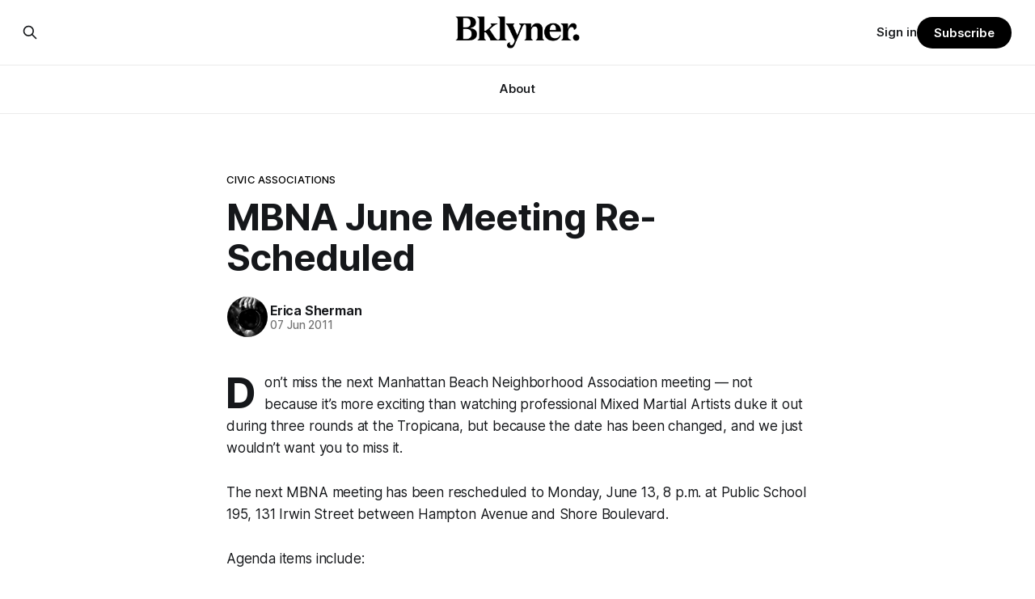

--- FILE ---
content_type: text/html; charset=utf-8
request_url: https://www.google.com/recaptcha/api2/aframe
body_size: 260
content:
<!DOCTYPE HTML><html><head><meta http-equiv="content-type" content="text/html; charset=UTF-8"></head><body><script nonce="bRYvx4DBPf-w1MfYOdVVzQ">/** Anti-fraud and anti-abuse applications only. See google.com/recaptcha */ try{var clients={'sodar':'https://pagead2.googlesyndication.com/pagead/sodar?'};window.addEventListener("message",function(a){try{if(a.source===window.parent){var b=JSON.parse(a.data);var c=clients[b['id']];if(c){var d=document.createElement('img');d.src=c+b['params']+'&rc='+(localStorage.getItem("rc::a")?sessionStorage.getItem("rc::b"):"");window.document.body.appendChild(d);sessionStorage.setItem("rc::e",parseInt(sessionStorage.getItem("rc::e")||0)+1);localStorage.setItem("rc::h",'1768618810672');}}}catch(b){}});window.parent.postMessage("_grecaptcha_ready", "*");}catch(b){}</script></body></html>